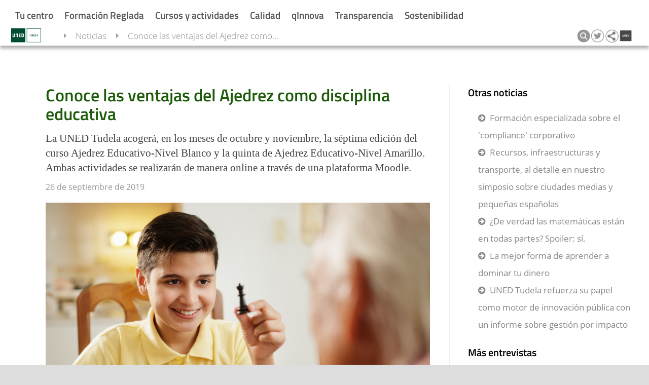

--- FILE ---
content_type: text/html; charset=UTF-8
request_url: https://www.unedtudela.es/noticias/noticia/8909
body_size: 20016
content:
<!DOCTYPE html>
		<html lang="es">
<head>

  <title>Conoce las ventajas del Ajedrez como disciplina educativa</title><meta property="og:title" content="Conoce las ventajas del Ajedrez como disciplina educativa"/><meta name="twitter:title" content="Conoce las ventajas del Ajedrez como disciplina educativa" /><base href="https://www.unedtudela.es/" /><meta charset="utf-8" /><link rel="shortcut icon" href="/favicon2.ico" />	<link rel="stylesheet" media="all" type="text/css"  href="/css/web/diapositivasTudela.css?1665484740" /><link rel="stylesheet" media="all" type="text/css"  href="/css/font-awesome.css?1508342817" /><link rel="stylesheet" media="all" type="text/css"  href="/mods/web/css/unedtudela.css?1431078507" /><link rel="stylesheet" media="all" type="text/css"  href="/mods/web/mods/noticias/estilo.css?1508342697" /><link rel="canonical" href="https://www.unedtudela.es/noticias/noticia/8909" /><meta name="google-translate-customization" content="29c2b95a514e313a-5d1132f12ce9203d-g741ca3aa1ba5fcc6-16" /><meta name='viewport' content='width=device-width, user-scalable=no'><meta name="viewport" content="width=device-width, initial-scale=1" /><link rel="alternate" type="application/rss+xml" href="https://www.unedtudela.es/ajax/ops.php?app=exportacion&amp;op=accion&amp;clase=News&amp;funcion=RSS&amp;var1=5" /><script src="https://use.fontawesome.com/841143f676.js"></script><meta name="description" content="La UNED Tudela acoger&aacute;, en los meses de octubre y noviembre, la s&eacute;ptima    edici&oacute;n del  curso  Ajedrez Educativo-Nivel Blanco y la quinta de    Ajedrez  Educativo-Nivel Amarillo. Ambas actividades se realizar&aacute;n de    manera  online a trav&eacute;s de una plataforma Moodle."></meta><meta property="og:type" content="La UNED Tudela acoger&aacute;, en los meses de octubre y noviembre, la s&eacute;ptima    edici&oacute;n del  curso  Ajedrez Educativo-Nivel Blanco y la quinta de    Ajedrez  Educativo-Nivel Amarillo. Ambas actividades se realizar&aacute;n de    manera  online a trav&eacute;s de una plataforma Moodle." /><meta property="og:description" content="P&aacute;gina web de UNED Tudela" /><meta property="og:url" content="https://www.unedtudela.es/noticias/noticia/8909" /><meta property="og:image" content="https://www.unedtudela.es/." /><meta name="twitter:site" content="@unedtudela"><meta name="twitter:description" content="P&aacute;gina web de UNED Tudela"><meta name="twitter:creator" content="@unedtudela"><meta name="twitter:image:src" content="https://www.unedtudela.es/."><link rel="image_src" href="https://www.unedtudela.es/." /><script  src="//ajax.googleapis.com/ajax/libs/jquery/1.11.1/jquery.min.js" type="text/javascript"></script>
			<script  src="/js/quid.js?1557916482" type="text/javascript"></script>
			<script  src="/js/ResizeObserver.js?1516869353" type="text/javascript"></script>
			<script  src="/js/responsiveQuontrols.js?1649251814" type="text/javascript"></script>
			<script  src="/mods/web/mods/noticias/script.js?1508342697" type="text/javascript"></script>
			<script type="text/javascript"><!--//--><![CDATA[//><!--
var login_uned='';var url_redireccion='inscripcion/';var forzarAlta='';var quid_espacio='exportacion';var base='/';var noCerrarMenu=false;var estoyEnPortada='';var config={"quid_espacio":"exportacion","tipo_conexion":"post","idsesion":"4tl48pu1io5f67km9sknfek7u1"};var apison={"botones":{"cargado":true,"codigo":"<div class=\'Quontrol Quontrol_botones QuontrolPlugins_botones\' data-q_clase=\'Plugins\' data-q_funcion=\'botones\' data-q_where=\'1\' data-q_api=\'Plugins.botones\' ><div class=\'c\' aria-label=\'editar\' aria-description=\'\' tabindex=\'0\' role=\'button\' ><div title=\'editar\' title_pos=\'bottom\' class=\'boton   t1\' data-accion=\'editar\'  style=\'\'><i class=\'fa fa-pencil\'><\/i> <\/div><\/div><div class=\'c\' aria-label=\'clonar\' aria-description=\'\' tabindex=\'0\' role=\'button\' ><div title=\'clonar\' title_pos=\'bottom\' class=\'boton   t1\' data-accion=\'clonar\'  style=\'\'><i class=\'fa fa-clone\'><\/i> <\/div><\/div><div class=\'c\' aria-label=\'eliminar\' aria-description=\'\' tabindex=\'0\' role=\'button\' ><div title=\'eliminar\' title_pos=\'bottom\' class=\'boton   t1\' data-accion=\'eliminar\'  style=\'\'><i class=\'fa fa-trash\'><\/i> <\/div><\/div><div class=\'c\' aria-label=\'desactivar visibilidad\' aria-description=\'\' tabindex=\'0\' role=\'button\' ><div title=\'desactivar visibilidad\' title_pos=\'bottom\' class=\'boton   t1\' data-accion=\'visibilidad\'  style=\'\'><i class=\'fa fa-eye-slash\'><\/i> <\/div><\/div><div class=\'c\' aria-label=\'mostrar m\u00e1s arriba\' aria-description=\'\' tabindex=\'0\' role=\'button\' ><div title=\'mostrar m\u00e1s arriba\' title_pos=\'bottom\' class=\'boton   t1\' data-accion=\'subir\'  style=\'\'><i class=\'fa fa-chevron-circle-up\'><\/i> <\/div><\/div><div class=\'c\' aria-label=\'mostrar m\u00e1s abajo\' aria-description=\'\' tabindex=\'0\' role=\'button\' ><div title=\'mostrar m\u00e1s abajo\' title_pos=\'bottom\' class=\'boton   t1\' data-accion=\'bajar\'  style=\'\'><i class=\'fa fa-chevron-circle-down\'><\/i> <\/div><\/div><\/div>","dinamica":false},"plantilla_diapositiva_api":{"dinamica":false},"Diapositivas.footer":{"dinamica":false},"plantilla_diapositiva_api_cierre":{"dinamica":false},"WebDiapositivas.diapositiva":{"dinamica":false},"WebDiapositivas.diapositivas":{"dinamica":false}};//--><!]]></script><script type="text/javascript"><!--//--><![CDATA[//><!--
(function ($) {eventos('QuontrolWebDiapositivas_diapositivas',
{
	"inicia":function()
	{
		//Código de inicio	
		var quontrol = this.quontrol;
		
		
		
		this.quontrol.on("ocupado", ".QuontrolWebDiapositivas_diapositiva", function(){
			quontrol.addClass("ocupado");
		});
		this.quontrol.on("disponible", ".QuontrolWebDiapositivas_diapositiva", function(){
			quontrol.removeClass("ocupado");
		});
		
		if(this.quontrol.data("edicion")){
			$('body').on('focus', '[contenteditable]', function() {
    			var $this = $(this);
    			$this.data('before', $this.html());
    			return $this;
			}).on('keyup paste input', '[contenteditable]', function() {
    			//eventuales validaciones aquí...
				
			}).on('blur', '[contenteditable]', function(){
				var $this = $(this);
				var contenido = $this.html()
   				if ($this.data('before') !== contenido) {
					$this.trigger('change',  [{"texto": contenido, "campo":$this.data("editable")}]);
				}
				
				
			});
			
			this.quontrol.on("estructuraAlterada", ".QuontrolWebDiapositivas_diapositiva", function(){
				quontrol.recarga();
			});
			
			this.quontrol.on("recargado", function(){
				if(this.quontrol.data("edicion")){
					this.quontrol.find(".Quontrol").permiteEscritura(1);
				}
			});
			
			
			 this.quontrol.on("accion",".QuontrolPlugins_botones",function(e, identificadorBoton){

				 switch(identificadorBoton){
					 case "nuevaDiapositiva":		 
						api( {"api":"WebDiapositivas.nuevaDiapositiva", 
							  "var_idregistro": quontrol.data("padre_id") ,
							  "var_clase": quontrol.data("padre_clase"),
							  "var_campo": quontrol.data("campo")
							 
							 } ,							
							function(json){ 
								if(!json.error && json.resultado){
									var herramientas = quontrol.find(".herramientasEdicion");
									$(json.resultado).insertBefore(herramientas);
									console.log(json.resultado);
									$("html, body").animate({ scrollTop: $(document).height()-$(window).height() });

								}else{
									alerta("Se ha producido un error y no se ha podido crear la diapositiva");
								}
							});
											 
						 break;
						 
				 }
			 });
	
		}
		
		
	}
});})(jQuery);;(function ($) {eventos('QuontrolWebDiapositivas_diapositiva',
		{
			"inicia":function()
			{
				//Código de inicio	
				var quontrol=this.quontrol;
	
				this.quontrol.on("recargado", function(){
					if(this.quontrol.data("edicion")){
						this.quontrol.find(".botonesEdicion").permiteEscritura(1);
					}
				});
				
				
				var enlace = null;
				
				if (this.quontrol.hasClass("diapositiva_banner"))
				{
					
					enlace = this.quontrol.find(".enlacePrincipalBanner");

					if(enlace.length){
						this.quontrol.addClass("enlazado");
						this.quontrol.data("enlace", enlace.attr("href"));
					}
					
					//quizás sería mejor usar feature detection (modernizr) 
					var b = $("body");
					var ie = b.hasClass("ie");
					var edge = window.navigator.userAgent.indexOf("Edge") > -1;
					if(edge) b.addClass("edge");
					if(ie || edge){
						var superposicion = this.quontrol.find(".superposicion");
						var color = superposicion.eq(1).data("color-ie");
						superposicion.css("background-color",   (color ||"#084e24") + " !important" );	
					}
					
					//accesibilidad
					this.quontrol.attr("role", "tab");
					this.quontrol.find(".textoBanner").attr("role", "banner");
					
					//click solicitado por Luis
					this.quontrol.on("click",function(e){
						if(quontrol.hasClass("enlazado")){
							redirige(enlace.attr("href"));
						};
					});
				}	
				
				
				
			
					
				
				if (this.quontrol.hasClass("diapositiva_carrusel"))
				{
					this.quontrol.attr("role", "tablist");
					this.quontrol.data("_total",this.quontrol.find(">.QuontrolWebDiapositivas_diapositiva").length);
					this.quontrol.data("_actual",1);
					this.quontrol.data("_elementos",this.quontrol.find(">.QuontrolWebDiapositivas_diapositiva"));
					this.quontrol.find(">.QuontrolWebDiapositivas_diapositiva:first-child").css("opacity",1);
					if(!this.quontrol.data("_total") || this.quontrol.data("_total")*1 < 2) return;
					this.quontrol.addClass("multiplesSlides");
					//a la primera diapositiva le ponemos una clase para indicar que está activa (esto se usa al menos en el tipo flecha)
					this.quontrol.find(".numero1").addClass("bannerActivo");
					
					if(this.quontrol.hasClass("contiguo")){
						//esto de meter código directamente en diapositiva es un poco chapucero, pero así estaba hecho el carrusel 
						var imagen = this.quontrol.data("imagen");
						if(imagen){
							this.quontrol.append("<img src='"+ imagen +"' class='carruselOverlay' />")
						}	
						letitfit && letitfit.fit(this.quontrol); 
						this.quontrol.data("tiempo",6000);
						quontrol.iniciaAnimacion();
						
						
					}else if(this.quontrol.hasClass("flechas")){
						
						//Se ha solicitado que haya carruseles con flechas que puedan avanzar en ambas direcciones
						this.quontrol.append("<div class='flecha flecha_i'><span></span></div><div class='flecha flecha_d'><span></span></div>");
						
						//Lo duplico porque no tengo claro si se quiere modificar el comportamiento anterior
						if(!this.quontrol.data("edicion")){
							this.quontrol.on("click",function(e){
						
								var x = e.offsetX;
								var ancho = $(this).width();
								var fraccionActiva = 1/8; 
								var direccion = x< (ancho*fraccionActiva) ? -1 : x>(ancho-fraccionActiva*ancho) ? 1 : 0;
								if(direccion){
								    e.stopPropagation();
							    	quontrol.avanzaJS(direccion);
								}
			
							});
				            //todo: mejorarlo cuando haya tiempo, se trata de una solicitud urgente
							var quontrol=this.quontrol;
							var tiempo = this.quontrol.data("tiempo");
							var intervalo=setInterval(function(){quontrol.avanzaJS(1)},tiempo);
							this.quontrol.data("_intervalo",intervalo);
					
							this.quontrol.mouseenter(function() {
								clearInterval( quontrol.data("_intervalo") );
								quontrol.data("_intervalo",0)
  							})
  							.mouseleave(function() {
  								var tiempo = quontrol.data("tiempo");
								var intervalo=setInterval(function(){quontrol.avanzaJS(1)},tiempo);
								quontrol.data("_intervalo",intervalo);
								
 							 });
							
						}
						
						
						
					}else{
						quontrol.iniciaAnimacion();
						this.quontrol.on("mouseenter",function(){
							quontrol.paraAnimacion();						
						});
						this.quontrol.on("mouseleave",function(){ 
							quontrol.iniciaAnimacion();
						});
						
						if(!this.quontrol.data("edicion"))
						this.quontrol.on("click",function(e){
						
							var x = e.offsetX;
							var ancho = $(this).width();
							/*
							if ($(e.target).prop("href"))
							{	
								return true;
							}
							*/
							var fraccionActiva = 1/8; 
						
							var direccion = x< (ancho*fraccionActiva) ? -1 : x>(ancho-fraccionActiva*ancho) ? 1 : 0;
							if(!direccion){
								//se gestiona directamente en diapositiva ahora
								
							}else{
								e.stopPropagation();
								quontrol.avanza(1);
							}
						
						});
					}

				}
				
				
				//Edición
				
				if(this.quontrol.data("edicion")){
				
					this.quontrol.on("accion", ".QuontrolPlugins_botones", function(e,accion, btn){ 
								 
					
						 
						switch(accion){
			
							case "editar":
								$().plugins("emergente", {
									"transparente": 1,
   	 								"api": {
   	    							 	"api": "WebDiapositivas.fichaDiapositiva",
   	     								"carga_id": quontrol.data("q_carga_id")
										}}).on("accion", function(e, a) {
   	 										if(a == "cerrar"){
         										$(this).accion("cierra");  
    										}
										}).on("diapositivaActualizada", function(e,a){
											quontrol.accion("recarga");
										});
					
							break;

						case "clonar":
							api( {"api":"WebDiapositivas.duplica", 
  								"carga_id": quontrol.data("q_carga_id")
 
    						},function(json){ 
     							var id = json.resultado.id;
								quontrol.dispara("estructuraAlterada");
     							
 							});	
								
								
						break;
						case "eliminar":
							$().plugins("confirmacion", {"titulo":"Se requiere confirmación","contenido":"¿Está seguro de que desea eliminar la diapositiva de manera permanente?"},
   								function() {
     								 $(this).on("aceptado", function() {
     	    							api( {"api":"WebDiapositivas.borra", 
       									 "carga_id": quontrol.data("q_carga_id")
    									},function(json){ 
    										quontrol.remove();
    									});

      								});
   								}
							);
							
							
							break;
						case "visibilidad":
								
								var visible = btn._class ==  "boton_visible" ? 1 : 0;
								api({"api":"WebDiapositivas.modificaDato",
									 "carga_id": quontrol.data("q_carga_id"), 
									 "var1":"visible",
									 "var2": visible},
								function(json){
									quontrol.accion("recarga");
									quontrol.toggleClass("invisible");
								});
 
							break;
							case "subir":
								var prev = quontrol.prev();
								if(prev.length && prev.hasClass("QuontrolWebDiapositivas_diapositiva")){ 
									quontrol._intercambia(prev, quontrol);
								}
								
							break;
						case "bajar":
								var sig = quontrol.next();
								if(sig.length && sig.hasClass("QuontrolWebDiapositivas_diapositiva")){ 
									quontrol._intercambia(sig, quontrol);
								}
							break;
						
						}
						
						e.stopPropagation();
					
					});
				
				
				
					var editables = this.quontrol.find("[data-editable]" );
					editables.each(function(i, n){
						var el = $(n);
						el.prop('contenteditable', true);
						el.on("change", function(e, d){
						var campo = d.campo;
						var valor = d.texto;
						
						//persistimos los cambios, quizás sería necesaria alguna comprobación adicional de permisos o de contenido...
						api({"api":"WebDiapositivas.modificaDato","carga_id": quontrol.data("q_carga_id"), 
							"var1": campo,
							"var2": valor},
							function(json){
							
							});
						
						});
					});
				
				}
				
				
			},
			
			"_intercambia": function(destino, quontrol){
				
				quontrol.dispara("ocupado");  
     	    	api( {"api":"WebDiapositivas.intercambiaPosicion", 
       				"carga_id": quontrol.data("q_carga_id"),
					  "var_diapositivaDestino": destino.data("q_carga_id")
    				},function(json){ 
						quontrol.dispara("disponible"); 
						destino.replaceWith("<div id='intercambioDestino'></div>");
						quontrol.replaceWith("<div id='intercambioOrigen'></div>");
						$("#intercambioDestino").replaceWith(quontrol);
						$("#intercambioOrigen").replaceWith(destino);	
						if(json.error || !json.resultado){	
							alerta("Se ha producido un error y no se han podido intercambiar las posiciones");
							quontrol.dispara("estructuraAlterada");
						}
						
						
    				});
			},
			
			
			
			"avanzaJS":function(direccion)
			{
				if (!direccion) direccion=1;
				var quontrol=this.quontrol;
				var elementTop =this.quontrol.offset().top;
				var elementBottom = elementTop + this.quontrol.outerHeight();
				
				var viewportTop = $(window).scrollTop();
				var viewportBottom = viewportTop + $(window).height();
				
				var visible= elementBottom > viewportTop && elementTop < viewportBottom;
				
				if (!visible) return false;
				
				var actual=this.quontrol.data("_actual");
				var proximo = actual+direccion;
				if (proximo > this.quontrol.data("_total")) proximo = 1;
				if(proximo < 1) proximo = this.quontrol.data("_total");
				
				var claseActual=">.numero"+actual;
				var claseProxima=">.numero"+proximo;
				this.quontrol.data("_actual", proximo);
				
				var d1 = this.quontrol.find(claseActual);
				var d2 = this.quontrol.find(claseProxima);
			
				d1.removeClass("bannerActivo").fadeTo(600,0,function(){ d1.hide(); });
				d2.addClass("bannerActivo").fadeTo(600,1);

				return proximo;
				
			},
			
			
			"avanza":function(direccion)
			{
				if (!direccion) direccion=1;
				var quontrol=this.quontrol;
				var elementTop =this.quontrol.offset().top;
				var elementBottom = elementTop + this.quontrol.outerHeight();
				
				var viewportTop = $(window).scrollTop();
				var viewportBottom = viewportTop + $(window).height();
				
				var visible= elementBottom > viewportTop && elementTop < viewportBottom;
				
				if (!visible) return false;
				
				var actual=this.quontrol.data("_actual");
				var proximo = actual+1;
				if (proximo > this.quontrol.data("_total")) proximo = 1;
				if(proximo < 1) proximo = this.quontrol.data("_total");
				
				var claseActual="numero"+actual;
				var claseProxima="numero"+proximo;
				this.quontrol.data("_actual", proximo);


				this.quontrol.find(">."+claseActual).removeClass("visible").addClass("saliendo").on("transitionend", function(){

					$(this).off("transitionend");
					$(this).removeClass("saliendo");
					
				});
				
				this.quontrol.find(">."+claseProxima).addClass("visible");
				

				if (this.quontrol.data("_animando")) { quontrol.paraAnimacion();quontrol.iniciaAnimacion(); }
				return proximo;
				
			},
			"iniciaAnimacion":function(tiempo)
			{
			
				if (this.quontrol.find(">.QuontrolWebDiapositivas_diapositiva").length<2)  return false; //No hay más de una diapositiva
				this.quontrol.find(".visor").remove();
				this.quontrol.prepend("<div class='visor'></div>");
				if (this.quontrol.data("_animando"))
				{
					return false;
				}
				this.quontrol.data("_animando",true);
				this.quontrol.addClass("animando");
				if (!tiempo) tiempo=this.quontrol.data("tiempo");
				
				this.quontrol.find(".visor").css("animation-duration",(tiempo * 0.92)+"ms");
				var quontrol=this.quontrol;
				var intervalo=setInterval(function(){quontrol.avanza()},tiempo);
				this.quontrol.data("_intervalo",intervalo);
				
			},
			"paraAnimacion":function()
			{	
				this.quontrol.removeClass("animando");				
				this.quontrol.data("_animando",false);
				clearInterval(this.quontrol.data("_intervalo"));
			}
		});})(jQuery);;(function ($) {eventos('QuontrolDiapositivas_footer',
{
	"inicia":function()
	{
		//Código de inicio	
	}
});})(jQuery);;(function ($) {eventos('Quontrol_botones',
{
    "_call": function(accion, vars)
    {
        var emergentes = this.quontrol.data("_emergente");
        for (var i in emergentes)
        {
            emergentes[i].accion(vars);
        }
    },
    "inicia": function()
    {
        //Código de inicio	
        var quontrol = this.quontrol;
        this.quontrol.on("click", ".boton", function()
        {
            var boton=$(this);
            if (!quontrol.permiteEscritura()) return;
            var accion = $(this).data("accion");
            if (accion == "_agrupado")
            {
                quontrol.despliega();
                return;
            }
            if (!quontrol.data("botones") || !quontrol.data("botones")[accion]) return;
            if ((quontrol.data("botones")[accion] && typeof quontrol.data("botones")[accion].escritura == "undefined" || quontrol.data("botones")[accion].escritura) && !$(this).hasClass("desactivado"))
            {
                var confirmacion = this.quontrol.data("botones")[accion].confirmacion;
                if (confirmacion)
                {
                    $().plugins("confirmacion",
                    {
                        "contenido": (typeof confirmacion == "string" && confirmacion || "")
                    })
                    .on("cerrado",function(){
                   
                        boton.closest(".c").focus();

                    })
                    .on("aceptado", function(e)
                    {
                    
                        setTimeout(function()
                        {
                            quontrol.accion(accion)
                        }, 1);
                    })
                }
                else
                {
                    quontrol.accion(accion);
                }
            }
        });
        this.quontrol.on("keydown",".c",function(e){
            if (e.keyCode==13 || e.keyCode==32)
            {
                $(this).find(".boton").trigger("click");
                e.preventDefault();
            }
        });
    },
    //Obtiene una nueva lista de botones pasados como parámetro.
    "botones": function(botones)
        {
            this.quontrol.data("botones", botones);
            this.quontrol.html(this.quontrol.dibuja());
        }
        //Ejecuta una acción
        ,
    "accion": function(accion)
    {
        var quontrol = this.quontrol;
        var ev = this.quontrol.dispara("accion", accion, this.quontrol.data("botones")[accion]);
        if (!this.quontrol.data("botones") || !this.quontrol.data("botones")[accion])
        {
            return false;
        }
        this.quontrol.dispara("seleccionado", accion, this.quontrol.data("botones")[accion]);
        if (ev.isDefaultPrevented())
        {
            return;
        }
        if (this.quontrol.data("botones")[accion].api)
        {
            var vars = this.quontrol.data("botones")[accion].api;
            this.quontrol.desactiva(accion);
            api(vars, function(json)
            {
                quontrol.activa(accion);
                quontrol.dispara("cargado", json.resultado, accion);
            });
        }
        if (this.quontrol.data("botones")[accion].emergente)
        {
            var emergente = this.quontrol.data("botones")[accion].emergente;
            emergente.sinBorde = true;
            emergente.abierto = true;
            emergente.textoBoton = false;
            emergente.rotuloBoton = false;
            emergente.margen = this.quontrol.data("botones")[accion].emergente.margen || "25px";
            emergente.modo = "modal";
            emergente.posicion = "center";
            emergente.icono = this.quontrol.data("botones")[accion].icono || "";
            emergente.botonCerrar = false;
            
            if (!quontrol.data("_emergente"))
            {
                quontrol.data("_emergente",
                {});
            }
            if (!this.quontrol.data("_emergente")[accion])
            {
                $().plugins("emergente", emergente, function()
                {
                    $(this).data("_propagaEventos", quontrol);
                    quontrol.data("_emergente")[accion] = $(this);
                }).on("cargado", function()
                {
                    quontrol.dispara("emergenteDisponible", $(this), accion);
                    $(this).on("accion", function(e, accion)
                    {
                        if (accion == "fullscreen" && $(this).data("url"))
                        {
                            var url = $(this).data("url").replace(/q_plantilla=\w+/, "");
                            redirige(url);
                        }
                    });
                }).on('cerrado',function(e){
  
                    });;
            }
            else
            {
                quontrol.data("_emergente")[accion].accion("despliega");
            }
        }
        if (this.quontrol.data("botones")[accion].url)
        {
            if (typeof redirige != "undefined")
            {
                var url = this.quontrol.data("botones")[accion].url;
                if (self !== top)
                {
                    url = url + "&q_plantilla=mini";
                }
                //Si se quisiese soportar el modificador alt para abrir en ventana nueva redirige(url, window.event.altKey); 
                redirige(url);
                return true;
            }
            var url = this.quontrol.data("botones")[accion].url;
            if (!url.match(/^http/))
            {
                var baseURI = document.baseURI
                if (!baseURI)
                {
                    if ($("base").length)
                    {
                        baseURI = $("base").prop("href") + url;
                        return;
                    }
                    else
                    {
                        url = document.URL + url;
                    }
                }
                else
                {
                    url = document.baseURI + url;
                }
            }
            location.href = url;
        }
        if (this.quontrol.data("botones")[accion].urlVentana) //Abre en pestaña
        {
            url = this.quontrol.data("botones")[accion].urlVentana;
            window.open(url, '_blank');
            return false;
            var a = document.createElement("a");
            a.target = "_blank";
            a.href = this.quontrol.data("botones")[accion].urlVentana;
            a.click();
        }
        if (this.quontrol.data("botones")[accion].iframe && !this.quontrol.data("botones")[accion].emergente)
        {
            if (self !== top)
            {
                this.quontrol.data("botones")[accion].url = this.quontrol.data("botones")[accion].iframe;
                this.quontrol.data("botones")[accion].iframe = null;
            }
            else
            {
                this.quontrol.data("botones")[accion].emergente = {
                    "titulo": this.quontrol.data("botones")[accion].rotulo,
                    "contenido": "s",
                    "anchura": "80vw",
                    "cache": false,
                    "altura": "80vh",
                    "barraBotones":
                    {
                        "fullscreen":
                        {
                            "ayuda": "Ver en pantalla completa",
                            "icono": "arrows-alt"
                        }
                    },
                    "url": this.quontrol.data("botones")[accion].iframe + "&q_plantilla=mini"
                };
            }
            this.quontrol.accion(accion);
            //url=this.quontrol.data("botones")[accion].iframe;
        }
    },
    //Selecciona un botón y deseleccion el resto.
    "selecciona": function(boton)
    {
        if (typeof boton != "undefined")
        {
            this.quontrol.find(".boton").removeClass("sel").filterData("accion", boton).addClass("sel");
        }
        var seleccionado = this.quontrol.find(".boton.sel").data("accion");
        return seleccionado;
    },
    //Cambia el tipo de un botón
    "tipo": function(boton, tipo, modificador)
    {
        if (this.quontrol.data("botones") && this.quontrol.data("botones")[boton] && boton != null)
        {
            if (modificador === false) tipo = "";
            this.quontrol.data("botones")[boton].tipo = tipo;
            var botones = this.quontrol.find(".boton");
            botones.filterData("accion", boton).removeClass("info normal aceptar anular cancelar seleccionado");
            botones.filterData("accion", boton).addClass(tipo);
        }
        else if (typeof tipo != "undefined" && boton == null)
        {
            for (var i in this.quontrol.data("botones"))
            {
                this.quontrol.tipo(i, tipo);
            }
        }
    },
    //Muestra y oculta un conjunto de botones. Se pasa un array de keys y true o false
    "visible": function(botones, activa)
    {
        if (!this.quontrol.data("botones")) return false;
        if (typeof botones == "string")
        {
            botones = [botones];
        }
        for (var i in botones)
        {
            if (this.quontrol.data("botones")[botones[i]])
            {
                this.quontrol.data("botones")[botones[i]].visible = activa;
                this.quontrol.find(".boton").filterData("accion", botones[i]).toggle(activa);
            }
        }
    },
    //Activa un conjunto de botones. El parámetro puede ser una key un array de keys
    "activa": function(botones)
    {
        if (!this.quontrol.data("botones")) return false;
        if (typeof botones == "string")
        {
            botones = [botones];
        }
        for (var i in botones)
        {
            if (this.quontrol.data("botones")[botones[i]])
            {
                this.quontrol.data("botones")[botones[i]].escritura = true;
                this.quontrol.find(".boton").filterData("accion", botones[i]).removeClass("desactivado").parents(".c").attr("tabindex","0");
            }
        }
    },
    //Desactiva los botones pasados como parámetros. El parámetro puede ser una key un array de keys
    "desactiva": function(botones)
    {
        if (typeof botones == "string")
        {
            botones = [botones];
        }
        for (var i in botones)
        {
            if (this.quontrol.data("botones")[botones[i]])
            {
                this.quontrol.data("botones")[botones[i]].escritura = false;
                this.quontrol.find(".boton").filterData("accion", botones[i]).addClass("desactivado").parents(".c").attr("tabindex","-1");
            }
        }
    },
    //Cambia el rótulo de un botón
    "rotulo": function(claveBoton, nuevoRotulo)
    {
        if (typeof claveBoton == "undefined" || !this.quontrol.data("botones") || !this.quontrol.data("botones")[claveBoton])
        {
            return false;
        }
        var boton = this.quontrol.data("botones")[claveBoton];
        if (typeof nuevoRotulo != "undefined")
        {
            boton.rotulo = nuevoRotulo;
            var elementoBoton = this.quontrol.find(".boton").filterData("accion", claveBoton);
            if (boton.sufijo)
            {
                elementoBoton.find(".q_texto").html(boton.rotulo);
            }
            else
            {
                elementoBoton.html(boton.rotulo);
            }
        }
        var icono = "";
        if (boton.icono)
        {
            icono = boton.icono.replace("/\dx/", "fa-$0");
            icono = "<i class='fa fa-" + (icono) + "'></i> ";
            if (typeof nuevoRotulo != "undefined")
            {
                elementoBoton.prepend(icono);
            }
        }
        return icono + (boton.rotulo || "");
    },
    //Pone un tip en un botón
     "tip": function(claveBoton, tip, opcionesTip)
    {

        if(!this.quontrol._pantallaTactil()){
            if (typeof claveBoton == "undefined" || !this.quontrol.data("botones") || !this.quontrol.data("botones")[claveBoton])
            {
                return false;
            }
            var boton = this.quontrol.data("botones")[claveBoton];
            if (typeof tip != "undefined")
            {
                var elementoBoton = this.quontrol.find(".boton").filterData("accion", claveBoton);
                elementoBoton.tip(tip,opcionesTip);
            }
        }
  
    },
    //cambia el sufijo de un botón
    "sufijo": function(claveBoton, sufijo)
        {
            if (typeof claveBoton == "undefined" || !this.quontrol.data("botones")[claveBoton])
            {
                return false;
            }
            var boton = this.quontrol.data("botones")[claveBoton];
            if (typeof sufijo != "undefined")
            {
                boton.sufijo = sufijo;
                var elementoBoton = this.quontrol.find(".boton").filterData("accion", claveBoton);
                if (boton.sufijo)
                {
                    if (!elementoBoton.find(".sufijo").length)
                    {
                        elementoBoton.append("<span class='sufijo'></span>");
                    }
                    elementoBoton.find(".sufijo").show().html(boton.sufijo);
                }
                else
                {
                    elementoBoton.find(".sufijo").hide();
                }
            }
        }
        //Cambia el subtitulo de un botón
        ,
    "subtitulo": function(claveBoton, nuevoSubtitulo)
    {
        var boton = this.quontrol.data("botones")[claveBoton];
        if (typeof claveBoton == "undefined" || !boton)
        {
            return false;
        }
        if (typeof nuevoSubtitulo != "undefined")
        {
            boton.subtitulo = nuevoSubtitulo;
            var botonHTML = this.quontrol.find(".boton").filterData("accion", claveBoton).parent().find(".sub");
            if (nuevoSubtitulo == "")
            {
                botonHTML.remove();
            }
            else
            {
                botonHTML = botonHTML.length ? botonHTML : $("<div class='sub'></div>").appendTo(this.quontrol.find(".boton").filterData("accion", claveBoton).parent());
                botonHTML.html("<i class='fa fa-reply-all fa-rotate-180' ></i>" + nuevoSubtitulo);
            }
        }
        return boton.subtitulo;
    },
    "dibuja": function()
    {
        var botones = this.quontrol.data("botones");
        var nuevosBotones = {};
        var html = "";
        for (var i in botones)
        {
            var accion = botones[i].accion || i || "accion_" + i;
            nuevosBotones[accion] = botones[i];
            nuevosBotones[accion].escritura = typeof nuevosBotones[accion].escritura != "undefined" ? nuevosBotones[accion].escritura : true;
            if (!botones[i].desactivado)
            {
                var icono = "";
                if (botones[i].icono)
                {
                    icono = botones[i].icono.replace("/\dx/", "fa-$0");
                    icono = "<i class='fa fa-" + (icono) + "'></i> ";
                }
                var rotulo = botones[i].rotulo;
                if (botones[i].url)
                {
                    //rotulo="<a href='"+botones[i].url+"'>"+rotulo+"</a>";
                }
                html += "<div class='c' tabindex='0' role='button' "+botones[i].extraAtributosHTML+"><span class='boton " + (botones[i].tipo || this.quontrol.data("tipo") || "") + " " + (!nuevosBotones[accion].escritura && "desactivado " || "") + (nuevosBotones[accion].tipo ? nuevosBotones[accion].tipo + " " : "") + (botones[i].tamaño ? "t" + botones[i].tamaño : "t" + (botones[i].tamaño || botones[i].tamaño || "1")) + (botones[i].seleccionado ? " sel" : "") + "' data-accion='" + (accion) + "' title_pos='" + (nuevosBotones[accion].tipo == 'tab' ? 'top' : 'bottom') + "' title='" + (botones[i].ayuda || "") + "'" + (botones[i].color ? " style='color:" + botones[i].color + "'" : "") + ">" + icono + (rotulo || "") + "</span></div>";
            }
        }
        this.quontrol.data("botones", nuevosBotones);
        return html;
    },
    "despliega": function(despliega)
    {
        var quontrol = this.quontrol;
        if (!this.quontrol.data("_desplegado") && despliega !== false)
        {
            var objeto = $.extend(
            {}, this.quontrol.data());
            objeto.agrupado = false;
            this.quontrol.plugins("botones", objeto);
            this.quontrol.data("_desplegado", true);
            if (this.quontrol.data("agrupado"))
            {
                setTimeout(function()
                {
                    $(document).on("click.miBoton" + quontrol.key(), function()
                    {
                        quontrol.despliega(false);
                    })
                }, 30);
            }
        }
        else
        {
            this.quontrol.find(".Quontrol_botones").destruye();
            this.quontrol.data("_desplegado", false);
            $(document).off("click.miBoton" + quontrol.key());
        }
    },
    "_recarga": function()
    {
        $(document).off("click.miBoton" + this.quontrol.key());
    },
    //Indica a un conjunto de botones que se ponga en modo cargando
    "cargando": function(botones, cargando)
    {
        var boton = this.quontrol.find(".boton").filterData("accion", botones);
        if (cargando)
        {
            var spin = $("<i class='fa fa-circle-o-notch fa-spin spin'></i>");
            boton.addClass("cargando");
            if (!boton.find("i").length)
            {
                boton.prepend(spin);
            }
            else
            {
                boton.find("i").after(spin);
            }
        }
        else
        {
            boton.removeClass("cargando").find("i.spin").remove();
        }
    },
    //Cambia la url de un botón
    "cambiaUrl": function(boton, url)
    {
        if (typeof url != "undefined")
        {
            this.quontrol.data("botones")[boton].url = url;
        }
        return this.quontrol.data("botones")[boton].url;
    },
    //Cambia el icono de un botón
    "cambiaIcono": function(boton, icono)
    {
        if (typeof icono != "undefined")
        {
            var botonIcono = this.quontrol.find(".boton").filterData("accion", boton).find("i");
            var iconoAnterior = this.quontrol.data("botones")[boton].icono;
            botonIcono.removeClass("fa-" + iconoAnterior);
            this.quontrol.data("botones")[boton].icono = icono;
            botonIcono.addClass("fa-" + icono);
        }
        return this.quontrol.data("botones")[boton].icono;
    },
    
    //función que retorna un booleano para saber si estamos en un dispositivo tactil
    "_pantallaTactil": function()
    {
        var prefixes = ' -webkit- -moz- -o- -ms- '.split(' ');
        var userAgent = navigator.userAgent.toLowerCase(); 
        var android = userAgent.indexOf("android") > -1; 
        if(android) return true;
        var mq = function(query)
        {
            return window.matchMedia(query).matches;
        }
        if (('ontouchstart' in window) || window.DocumentTouch && document instanceof DocumentTouch)
        {
            return true;
        }
        var query = ['(', prefixes.join('touch-enabled),('), 'heartz', ')'].join('');
        return mq(query);
    },
});})(jQuery);//--><!]]></script>  <style>#info h2:first-child {margin-bottom: 15px;margin-top: 20px;line-height: 1.1em;}

#info p{margin-left: 0;}
#info .fecha {
    margin-top: 8px;
    color: #999;
    margin-bottom: 15px;
}
.fija[url=noticias]{display: none;}
body .bannerNews {
    width: 50%;
    display: block;
    width: 100%;
    margin: 0%;
    margin-bottom: 25px;
}
#info h3.previo {background: transparent;
    margin: 0;
    padding: 0;
    font-size: 1.3em;}
@media screen and (max-width: 600px) {
#info .fecha {display: block;}
#info h3.previo {font-size: 1.1em;}
}</style><style class='CssQuid_1'>@media screen and (max-width: 555px){


#web .seccionWeb #contenedorPrincipal #principal {
    margin: 0px!important;
}
#contenedor {
padding:10px !important;
margin-right: 0!important;
}

#contenedorPrincipal{
padding:0px!important;
margin:0px !important;
}

}

.enlaceLogo3 img{
max-width:100%;
max-height:100%;
}
#navigation .enlaceLogo3{
position: absolute;
    top: 13px;
    right: 180px;
    max-width: 86px;
}


@media screen and (max-width: 1200px){
#navigation .enlaceLogo3{
    top: 13px;
    right: 133px;
    max-width: 60px;
}
}

body.delgado #navigation .enlaceLogo3,
body.delgado .logoIzqSup,
body.delgado .logocSup{
display: none!important;
}

body.delgado.menuVisible #navigation .enlaceLogo3,
body.delgado.menuVisible .logoIzqSup,
body.delgado.menuVisible .logocSup{
display: block!important;
}

#navigation li.menu{
opacity: 0;
}

#pie .enlaceLogo3{
    position: absolute;
    top: 6px;
    right: 221px;
    max-width: 112px;
}

#pie .submenu {
text-align: left;
padding-left:40px;
}
#pie address{
margin-left:20px;
padding-left:40px;
text-align: left;
}
#pie .logoIzq {
    right: 163px;
}
#pie .logoc{
    right: 63px;
}
#pie .enlaceLogo3 {
    right: 261px;
}
.arriba #navigation .enlaceLogo3{
display: none!important;
}
@media screen and (max-width: 1024px){
#pie .logo3Inf {

   display: none;
}
#pie .submenu {
text-align: center;
padding-left:unset;
}
#pie address{
margin-left:unset;
padding-left:unset;
text-align: center;
}
}
</style><style class='CssQuid_2'>.QuontrolWebDiapositivas_diapositiva.diapositiva_api.diapositiva98163 .titulos{
display:none;}

.QuontrolWebDiapositivas_diapositiva.diapositiva_api.diapositiva98163 .logoFooterUNED{
	width:150px;
margin-right:0;
margin-left:auto;
}
.QuontrolWebDiapositivas_diapositiva.diapositiva_api.diapositiva98163 .columnaFooter0,
.QuontrolWebDiapositivas_diapositiva.diapositiva_api.diapositiva98163 .columnaFooter1,
.QuontrolWebDiapositivas_diapositiva.diapositiva_api.diapositiva98163 .columnaFooter2{
	flex:2;
}

.QuontrolWebDiapositivas_diapositiva.diapositiva_api.diapositiva98163.i_l .columnaFooter3
{
display: none;
}

.QuontrolWebDiapositivas_diapositiva.diapositiva_api.diapositiva98163.i_s .columnaFooter0,.QuontrolWebDiapositivas_diapositiva.diapositiva_api.diapositiva98163.i_s .columnaFooter1,.QuontrolWebDiapositivas_diapositiva.diapositiva_api.diapositiva98163.i_s .columnaFooter2
{
display: block;
width: 100%;
flex: auto;
}

.QuontrolWebDiapositivas_diapositiva.diapositiva_api.diapositiva98163 .imgFooter
{
height: 120px;
}

.QuontrolWebDiapositivas_diapositiva.diapositiva_api.diapositiva98163 .redesSociales{

	margin-top:20px;
	border-top:1px solid #ffffff88;
  	padding-top:20px;
}
.QuontrolWebDiapositivas_diapositiva.diapositiva_api.diapositiva98163.i_s .redesSociales{
	border:none;
	padding-top:0;
	margin-top:0;
}
.QuontrolWebDiapositivas_diapositiva.diapositiva_api.diapositiva98163 .redesSociales a{

	margin-right:15px;
}

.QuontrolWebDiapositivas_diapositiva.diapositiva_api.diapositiva98163 .redesSociales :is(a, span){
	color:white;
}


.QuontrolWebDiapositivas_diapositiva.diapositiva_api.diapositiva98163 .redesSociales .subseccionFooter{
	display:inline-block;
	margin-right:20px;
}

.QuontrolWebDiapositivas_diapositiva.diapositiva_api.diapositiva98163.i_l .redesSociales .subseccionesFooter{
	text-align:center;
}


.QuontrolWebDiapositivas_diapositiva.diapositiva_api.diapositiva98163 .logo500,
.QuontrolWebDiapositivas_diapositiva.diapositiva_api.diapositiva98163 .logoIberoamericano{
    opacity: 0.6;
    mix-blend-mode: plus-lighter;
}</style><style class='CssQuid_botones'>.QuontrolPlugins_botones 
{
	display:inline-block;
	z-index: 1;
}
.QuontrolPlugins_botones > .c
{
	display:inline-block;
	vertical-align:top;
}
.QuontrolPlugins_botones > .c:focus-visible {     
    outline: solid;
    outline-offset: -1px; }
.QuontrolPlugins_botones > .c .q_texto
{
	max-width: 156px;
	overflow: hidden;
	text-overflow: ellipsis;
	display: inline-block;
	vertical-align: sub;
}
.QuontrolPlugins_botones > .c .sub
{
	display: block;
	margin-left: 20px;
	color: #4f772a;
	line-height: 20px;
	font-size:14px;
}
.QuontrolPlugins_botones > .c .sub i
{
	margin-right: 5px;
	vertical-align: 0px;
	color:#4a4a4a;
}
.QuontrolPlugins_botones .boton
{
	display:block;
	margin-right:10px;
	color: #000000;
	background: -webkit-gradient(linear, 0 100%, 0 0, from(#6ecb00), to(#edef86));
	background: -webkit-linear-gradient(#6ecb00 0%, #edef86 100%);
	background: -moz-linear-gradient(#6ecb00 0%, #edef86 100%);
	background: -o-linear-gradient(#6ecb00 0%, #edef86 100%);
	background: linear-gradient(#6ecb00 0%, #edef86 100%);
	background-color: #6ecb00;
	border-radius: 5px;
	box-shadow: 2px 2px 2px rgba(0,0,0,0.3);
	color: #333;
	cursor: pointer;
	display: inline-block;
	font-size: 17px;
	font-weight: bold;
	line-height: 1.1em;
	margin-right: 9px;
	padding: 5px 7px;
	text-align: center;
	margin: 3px;
	outline: medium none;
	padding: 5px 12px;
	vertical-align: middle;
	border-radius: 3px;
	
	/* box-shadow: 0 1px 1px #ffffff inset, 1px 1px 3px rgba(17, 91, 16, 0.2); */
	color: #122c03;
	max-width: 200px;
	white-space: nowrap;
	font-variant-caps: all-petite-caps;
	-webkit-user-select: none;
	-moz-user-select: none;
	-ms-user-select: none;
	user-select: none;	
	position:relative;
	overflow:hidden;
	text-overflow:ellipsis;
}

.QuontrolPlugins_botones .boton > .sufijo
{
	display: inline-block;
	border-left: solid 1px rgba(221, 221, 221, 0.41);
	padding-left: 7px;
	margin-left: 8px;
	color: #e0ce35;
	font-weight: normal;
	font-size: 0.9em;
	font-variant: no-common-ligatures;
	font-size: 11px;
	border-left: solid 1px rgba(0, 0, 0, 0.41);
	color:#a71111;
	display:inline-block;
}
.QuontrolPlugins_botones .boton.tab > .sufijo {
	background-color: #fbfdb0;
	padding: 2px;
	height: 22px;
	border-radius: 38px;
	color: #5a5a5a;
	font-weight: 600;
	width: 22px;
	box-sizing: border-box;
}
.QuontrolPlugins_botones .boton > a
{
	text-decoration: none;
	color: inherit;
}
.QuontrolPlugins_botones .boton.normal
{
	background-color:#dedede;
	background-image: -webkit-gradient(linear, 0 100%, 0 0, from(#e7e7e7), to(#dedede));
	background-image: -webkit-linear-gradient(#e7e7e7 0%, #dedede 100%);
	background-image: -moz-linear-gradient(#e7e7e7 0%, #dedede 100%);
	background-image: -o-linear-gradient(#e7e7e7 0%, #dedede 100%);
	background-image: linear-gradient(#e7e7e7 0%, #dedede 100%);
}
.QuontrolPlugins_botones .boton.icono
{
	background-color: transparent;
	background-image: none;
	color: #FFFFFF;
	box-shadow: none;
	font-weight:300;
	font-size: 19px;
	padding: 3px 6px 4px 6px;
	
}
.QuontrolPlugins_botones .boton.subboton
{
	padding: 0;
	font-variant-caps: normal;
	font-weight: normal;
	line-height: 18px;
	padding-left: 10px;
	font-size:14px;
	
}

.QuontrolPlugins_botones.sl .boton.subboton {
	opacity: 1;
	background: none;
	font-size:16px;		
	max-width: inherit;
}

.QuontrolPlugins_botones.sl .boton.subboton .sufijo {
	background:none;
	color:white;
	border:none;
}
.QuontrolPlugins_botones.sl .boton.subboton.t3 .sufijo {
    display:none;
    
}
.QuontrolPlugins_botones.sl .boton.subboton.t3  {
    padding-right:15px;
    
}

.QuontrolPlugins_botones.sl > .c .subboton .q_texto {
	max-width: inherit;
	white-space:normal;
}
 .q_contenedor_modales .conjunto_botones.menu .c 
{
    display:block;
}
.QuontrolPlugins_botones .boton.tab
{
	background-color: transparent;
	background-image: none;
	color: rgba(255, 255, 255, 0.69);
	box-shadow: none;
	border-radius:0;
	font-variant:normal;
	padding:17px 26px;
	margin: 0px;
	text-align: center;
	width: inherit;
	overflow: hidden;
	margin-right: 0px;
	font-family: "Helvetica Neue","Segoe UI", "Helvetica";
	font-weight: 200;
	font-size: 18px;
	border-right: none;
	border-left: none;
	
}
.QuontrolPlugins_botones .boton.tab::before
{
	border:none;
}
.QuontrolPlugins_botones .boton.tab:hover
{
	box-shadow:none;
	color:#fefea7;
	border-color:#dfebb0;
}
.QuontrolPlugins_botones .boton.sel
{
	border-bottom:solid 5px #afc653 !important;
	
}
.QuontrolPlugins_botones .boton.tab.sel
{
	font-weight: 300;
	color: white;
}

.QuontrolPlugins_botones .boton.tab.cargando
{
	
	color:rgba(255,255,255,0.8);
}

.QuontrolPlugins_botones .boton.tab.cargando i
{
	
	visibility:hidden;
}
.QuontrolPlugins_botones .boton.tab.cargando i.spin
{
	
	position: absolute;
	margin-left: -22px;
	color: rgba(255,255,255,0.7);
	visibility:initial;
}
.QuontrolPlugins_botones .boton.cancelar
{
	background-color:#ad2500;
	background-image: -webkit-gradient(linear, 0 100%, 0 0, from(#ad2500), to(#ba1400));
	background-image: -webkit-linear-gradient(#ad2500 0%, #ba1400 100%);
	background-image: -moz-linear-gradient(#ad2500 0%, #ba1400 100%);
	background-image: -o-linear-gradient(#ad2500 0%, #ba1400 100%);
	background-image: linear-gradient(#ad2500 0%, #ba1400 100%);
	color: #FFFFFF;
}
.QuontrolPlugins_botones .boton.cancelar > .sufijo
{
	color:#e0ce35;
}
.QuontrolPlugins_botones .boton.anular
{
	background-image: -webkit-gradient(linear, 0 0, 0 100%, from(#616161), to(#2d2d2d));
	background-image: -webkit-linear-gradient(#616161 0%, #2d2d2d 100%);
	background-image: -moz-linear-gradient(#616161 0%, #2d2d2d 100%);
	background-image: -o-linear-gradient(#616161 0%, #2d2d2d 100%);
	background-image: linear-gradient(#616161 0%, #2d2d2d 100%);
	color: white;
}
.QuontrolPlugins_botones .boton.anular > .sufijo
{
	border-left: solid 1px rgba(221, 221, 221, 0.41);
	color: #e0ce35;
}
.QuontrolPlugins_botones .boton.info
{
	background-color:#2496b8;
	background-image: -webkit-gradient(linear, 0 0, 0 100%, from(#2496b8), to(#28537a));
	background-image: -webkit-linear-gradient(#2496b8 0%, #28537a 100%);
	background-image: -moz-linear-gradient(#2496b8 0%, #28537a 100%);
	background-image: -o-linear-gradient(#2496b8 0%, #28537a 100%);
	background-image: linear-gradient(#2496b8 0%, #28537a 100%);
	color: #FFFFFF;
}
.QuontrolPlugins_botones .boton.seleccionado
{
	background-image:-webkit-gradient(linear, 0 0, 0 100%, from(#fbbe0c), to(#8e3800));
	background-image:-webkit-linear-gradient(#fbbe0c 0%, #8e3800 100%);
	background-image:-moz-linear-gradient(#fbbe0c 0%, #8e3800 100%);
	background-image:-o-linear-gradient(#fbbe0c 0%, #8e3800 100%);
	background-image:linear-gradient(#fbbe0c 0%, #8e3800 100%);
	color:white;
}
.QuontrolPlugins_botones .boton.info > .sufijo
{
	color:#f3e400;
}


.QuontrolPlugins_botones .boton.subboton > .sufijo
{
	
	margin-left: 8px;
	border-left: solid 1px rgba(0, 0, 0, 0.41);
	color: #fff;
	background-color: rgba(0,0,0,0.4);
	padding: 6px;
	padding-right: 9px;
	font-size: 15px;
	
	
}
.QuontrolPlugins_botones .boton.txs
{
	line-height: 11px;
	font-size: 14px;
	padding: 5px 7px;
}
.QuontrolPlugins_botones .boton.t2,.QuontrolPlugins_botones .boton.txl
{
	/*font-size: 1.8em;*/
	max-width: inherit;
	padding: 0.2em 0.6em;
	
}

.QuontrolPlugins_botones .boton.t3,.QuontrolPlugins_botones .boton.xxl
{
	font-size: 20px;
	max-width: inherit;
	padding:0.3em 0.8em	;
	box-shadow:none;
	padding-right:4px;
	background:none;
	color:#369;
	border-radius:unset;
	border-bottom:2px solid #369;
	padding-bottom: 2px;
	padding-top:2px;
}
.QuontrolPlugins_botones .boton.t3.seleccionado,.QuontrolPlugins_botones .boton.xxl.seleccionado{
    background-color:#369;
    color:white;
}
.QuontrolPlugins_botones .boton.t3.seleccionado .sufijo,.QuontrolPlugins_botones .boton.xxl.seleccionado .sufijo{
    color:white;
}
.QuontrolPlugins_botones .boton.t3::after,
.QuontrolPlugins_botones .boton.t3::before
{
    content:unset;
}
.QuontrolPlugins_botones .boton.t3 .sufijo{
    border:none;
    color:#111;
    background:none;
    font-size:18px;
    display:inline-block;
    vertical-align: bottom;
    padding-bottom: 0px;
    padding-top:0;
    height: 40px;
    line-height:40px;
}
.QuontrolPlugins_botones .boton.t3 .q_texto {
    display:inline-block;
    vertical-align: bottom;
    height: 40px;
    line-height:40px;
    max-width: 225px;
}
.QuontrolPlugins_botones .boton.t3:hover{
    box-shadow:none;
}

.QuontrolPlugins_botones.sl .boton.t3.seleccionado, 
.QuontrolPlugins_botones.sl .boton.xxl.seleccionado {
    background-color: #989898;
    border-bottom:2px solid #989898;
}
.QuontrolPlugins_botones.sl .boton.t3.seleccionado .q_texto, 
.QuontrolPlugins_botones.sl .boton.xxl.seleccionado .q_texto{
   color: white;
   font-size:20px;
}
    

.QuontrolPlugins_botones .boton:hover
{
	box-shadow: 0px 0px 4px 2px rgba(0, 0, 0, 0.5);
}

.QuontrolPlugins_botones .boton.desactivado,
.QuontrolPlugins_botones.sl .boton
{
	opacity: 0.5;
	color: rgba(0,0,0,0.7) !important;
	box-shadow: none;
	cursor: not-allowed;
}
.QuontrolPlugins_botones.sl .sub
{
	opacity: 0.5;
	cursor: not-allowed;
	display:none;
}

.QuontrolPlugins_botones .boton::before
{
	width: 0%;
	border-bottom: 2px solid;
	position: absolute;
	margin-left: -12px;
	transition: width 0.2s;
	content: '';
	bottom: 0px;
	line-height: 0px;
}

.QuontrolPlugins_botones .boton:hover::before
{
	width: 100%;
	
}

td.b > .QuontrolPlugins_botones .boton
{
	padding:3px 10px;
}

td.b > .QuontrolPlugins_botones .boton.icono
{
	color:inherit;
	padding: 2px;	
}
.QuontrolPlugins_botones .boton.desactivado:hover::before
{
	width: 0px;
	
}
.QuontrolPlugins_botones > .Quontrol_botones
{
	position: absolute;
	margin-top: 35px;
	margin-left: -47px;
}</style><style class='CssQuid_Diapositivas_footer'>.QuontrolDiapositivas_footer{
    font-size:var(--texto-size);
    font-family:"especial";
}
.QuontrolDiapositivas_footer *{
    font-size:inherit;
    line-height:inherit;
    padding:unset;
    margin:unset;
}

.QuontrolDiapositivas_footer :is(a,span){
    font-family:inherit;
}
.QuontrolDiapositivas_footer,
.QuontrolDiapositivas_footer *{
    box-sizing:border-box;
}
.QuontrolDiapositivas_footer .qfIconoSmall{
    margin-right:10px;
    display:inline-block;
    vertical-align:middle;
    font-size:1.2em;
    top:0px;
    position:relative;
}
.QuontrolDiapositivas_footer footer > ul{
    display:flex;
    flex-direction:row;
    flex-wrap:wrap;
    list-style:none;
}
.QuontrolDiapositivas_footer .acotado{
    margin-left:auto;
    margin-right:auto;
    max-width:var(--acotado);
    padding: var(--padding-escritorio);   
    
}
.QuontrolDiapositivas_footer{
    background-color: var(--color-fondo);
}

.QuontrolDiapositivas_footer .footerSeccionConEnlace,
.QuontrolDiapositivas_footer .footerSeccionSinEnlace
{
    color: var(--color-titulo);
    font-size:1em;
    font-weight:400;
    margin-bottom:0.9em;
    text-decoration:none;
    display:inline-block;
    
}

.QuontrolDiapositivas_footer .subseccionFooter a{
    color:var(--color-texto);
    text-decoration:none;
    font-weight:300;
    font-size:0.75em;
    display:inline-block;
    margin-bottom:0.5em;
}

.QuontrolDiapositivas_footer.i_m .acotado{
    padding: var(--padding-telefono);   
}

.QuontrolDiapositivas_footer .columnaFooter {
    position:relative;
}

.QuontrolDiapositivas_footer .imgFooter{
    width:100%;
    text-decoration:none;
    border:none;
    outline:none;
}

.QuontrolDiapositivas_footer.i_s .columnaFooter{
    text-align:center;
    padding-bottom:40px;
    border-bottom: 1px solid #ffffff33;
    margin-bottom:40px;
}</style><style class='CssQuid_WebDiapositivas_diapositiva'>.QuontrolWebDiapositivas_diapositiva 
{
	display: flex;
	flex-wrap: nowrap;
	align-items: center;
	background-size: cover;
	position:relative;
	/*overflow:hidden;*/
	
}

	
.QuontrolWebDiapositivas_diapositiva.invisible:before{
	display:block;
	content:"OCULTO";
	position:absolute;
	top:0px;
	left:0px;
	background-color:red;
	color:white;
	font-weight:bolder;
	font-size:17px;
	padding:8px 14px;
	pointer-events:none;
	z-index: 10;
	transition: opacity 0.2s linear;
	
}
.QuontrolWebDiapositivas_diapositiva.invisible:after{
	display:block;
	content:"";
	position:absolute;
	top:0px;
	bottom:0px;
	right:0px;
	left:0px;
background: repeating-linear-gradient(
  45deg,
  #606dbc,
  #606dbc 10px,
  #465298 10px,
  #465298 20px
);
	pointer-events:none;
	opacity:0.2;
	z-index: 9;

	
}
.QuontrolWebDiapositivas_diapositiva.invisible >.plantilla{
    /*filter: blur(4px);*/
}    

.QuontrolWebDiapositivas_diapositiva.invisible:hover:before{
	/*opacity:0;*/
	
}
.QuontrolWebDiapositivas_diapositiva.invisible{
	/*border:2px dashed red;*/
	
}

.QuontrolWebDiapositivas_diapositiva .editor{
	position:absolute;
	z-index:1000;
	top:0px;
	right:0px;
}
.QuontrolWebDiapositivas_diapositiva > div
{
	flex:auto;
	/*padding:25px; */
	
}

/* Estilos base heredables */

.QuontrolWebDiapositivas_diapositiva h2{
	font-size:50px;
	font-family:Fontana;
	font-weight: normal;
	-webkit-font-smoothing: antialiased;
	-moz-osx-font-smoothing: grayscale;
	
}



/* Estilos específicos de la versión con flechas */
.diapositiva_carrusel.multiplesSlides.flechas > .diapositiva_banner{
	translate:none !important;
	pointer-events:none;
	-webkit-touch-callout: none; 
    -webkit-user-select: none; 
     -khtml-user-select: none; 
       -moz-user-select: none; 
        -ms-user-select: none; 
            user-select: none;
}
.diapositiva_carrusel.multiplesSlides.flechas .diapositiva_banner.bannerActivo{
	pointer-events:unset;
}
.diapositiva_carrusel.multiplesSlides.flechas .flecha{
	display:block;
	width:60px;
	height:100%;
	position:absolute;
	z-index:1000;
	display: flex;
    justify-content: center;  
    align-items: center;  
	pointer-events:none;
}
.diapositiva_carrusel.multiplesSlides.flechas .flecha span:after{
	font-size:25px;
	opacity:0.3;
	width:100%;
	display:block;
	text-shadow:0px 0px 30px rgba(255,255,255,0.7);
	position:relative;
}
.diapositiva_carrusel.multiplesSlides.flechas .flecha:hover span:after{
	opacity:1;
}
.diapositiva_carrusel.multiplesSlides.flechas .flecha_i span:after{
	content:"◀";
	text-align:left;
	left:-10px;
}
.diapositiva_carrusel.multiplesSlides.flechas .flecha_d span:after{
	content:"▶";
	text-align:right;
	left:10px;
	
}

.diapositiva_carrusel.multiplesSlides.flechas .flecha_d{
	right:0px;
}

			
			
/* Animación de transición y hover */

	.diapositiva_carrusel.banner.multiplesSlides:before , .diapositiva_carrusel.banner.multiplesSlides:after {
	
	content:"";
	position: absolute;
	top: 0;
	height: 100%;
	background: rgba(255,255,255,1);
	background: linear-gradient(to right, rgba(120,120,120,1) 0%, rgba(237,237,237,0) 100%);
	width: 90px;
	color: white;
	mix-blend-mode: color-dodge;
	opacity:0;
	
	z-index: 100;
	transition:opacity 0.5s;
	
	
}
.diapositiva_carrusel.contiguo:before , .diapositiva_carrusel.contiguo:after {	
	
	background:none !important;
}
	
.diapositiva_carrusel.banner.multiplesSlides:before {
	
	left:0;
	
}
.diapositiva_carrusel.banner.multiplesSlides:after {
	
	right:0;
	transform:rotate(180deg);
	
}
.diapositiva_carrusel.multiplesSlides.m.banner:hover:before, .diapositiva_carrusel.multiplesSlides.m.banner:hover:after {
	
	opacity:1;
}



.QuontrolWebDiapositivas_diapositiva .visor {
	
	position: absolute;
	bottom: 0;
	width: 100%;
	background-color: #9e9e9e;
	height: 3px;
	color: white;
	mix-blend-mode: color-dodge;
	opacity:0.7;
	animation:none;
	left: 0;
	z-index: 100;
	transform:scaleX(0);
}

.QuontrolWebDiapositivas_diapositiva.contiguo .visor 
{
	display:none;
}

.QuontrolWebDiapositivas_diapositiva.animando .visor{
	animation: animacion linear 1s;
	animation-iteration-count: 1;
	transform-origin: 0% 0%;
	animation-fill-mode:forwards; 
}

@keyframes animacion{
	0% {
		transform:  scaleX(0) ;
		
	}
	100% {
		transform:  scaleX(1) ;
	}
}


@keyframes aparece{
	0% {
		opacity:0 ;
		transform:translatex(-100px);

	}
	20% {
		opacity:1 ;
	}

	100% {
		opacity:1 ;
		transform:translatex(0px);
	}
}

@keyframes crece{
	0% {
		opacity:0 ;
		transform:scale(0.6);

	}
	50% {
		opacity:1 ;
	}

	100% {
		opacity:1 ;
		transform:scale(1);
	}
}
/* Carrusel de tipo contiguo */
.diapositiva_carrusel.contiguo{
	position:relative;
}
.diapositiva_carrusel.contiguo:after, 
.diapositiva_carrusel.contiguo:before{
	display:none;
}
.diapositiva_carrusel.contiguo .carruselOverlay{
	position:absolute;
	top:0px;
	left:0px;
	z-index:20;
	width:100%;
	height:100%;
	pointer-events:none;
}

/* Animación*/


	
.QuontrolWebDiapositivas_diapositiva.visible.sencillo .anim_fade,
.QuontrolWebDiapositivas_diapositiva.visible.sencilloDerecha .anim_fade
{
	opacity:0;
	animation: aparece ease 4s;
	animation-iteration-count: 1;
	transform-origin: 0% 0%;
	animation-fill-mode:forwards; 
}
.QuontrolWebDiapositivas_diapositiva.visible.sencillo .anim_grow,
.QuontrolWebDiapositivas_diapositiva.visible.sencilloDerecha .anim_grow
{
	opacity:0;
	animation: crece ease 4s;
	animation-iteration-count: 1;
	transform-origin: 0% 0%;
	animation-fill-mode:forwards; 
}
.QuontrolWebDiapositivas_diapositiva.visible.sencillo .anim_d0, 
.QuontrolWebDiapositivas_diapositiva.visible.sencilloDerecha .anim_d0
{animation-delay:0s;}
.QuontrolWebDiapositivas_diapositiva.visible.sencillo .anim_d1,
.QuontrolWebDiapositivas_diapositiva.visible.sencilloDerecha .anim_d1
{animation-delay:0.7s;}
.QuontrolWebDiapositivas_diapositiva.visible.sencillo .anim_d2,
.QuontrolWebDiapositivas_diapositiva.visible.sencilloDerecha .anim_d2
{animation-delay:1.3s;}	
.QuontrolWebDiapositivas_diapositiva.visible.sencillo .anim_d3,
.QuontrolWebDiapositivas_diapositiva.visible.sencilloDerecha .anim_d3
{animation-delay:2s;}	
.QuontrolWebDiapositivas_diapositiva.visible.sencillo .anim_d4,
.QuontrolWebDiapositivas_diapositiva.visible.sencilloDerecha .anim_d4
{animation-delay:2.7s;}</style><style class='CssQuid_WebDiapositivas_diapositivas'>.QuontrolWebDiapositivas_diapositivas {
  box-sizing: border-box;
  position:relative;
}
.QuontrolWebDiapositivas_diapositivas *, .QuontrolWebDiapositivas_diapositivas *:before, .QuontrolWebDiapositivas_diapositivas *:after {
  box-sizing: inherit;
}

.QuontrolWebDiapositivas_diapositivas .contenedor{
	text-align: center;
	overflow-x: hidden;
}
	
.QuontrolWebDiapositivas_diapositivas .dropDiapositiva{
	
	background-color:red;
	height:300px;
	display:block;
}
.QuontrolWebDiapositivas_diapositivas .contenedor > .bloque{
	text-align: left;
	margin-right: auto;
	margin-left: auto;
	position:relative;
	overflow: hidden;
	width:100%;
	max-width:1300px;
}

.QuontrolWebDiapositivas_diapositivas .contenedor > .bloque.expandido{
	max-width: none;

}

.QuontrolWebDiapositivas_diapositivas .contenedor .acotado{
	max-width: 1300px;
	margin-left:auto;
	margin-right:auto;

}

.QuontrolWebDiapositivas_diapositivas .QuontrolWebDiapositivas_diapositiva
{
	
}



.QuontrolWebDiapositivas_diapositivas .herramientasEdicion{
	
	position:fixed;
	bottom:0px;
	left:0px;
	right:0px;
	height:40px;
	background-color:white;
    border-top: 1px solid #cecece;
    z-index: 1000;
    padding-right: 20px;
    box-shadow: 0px 0px 20px rgba(0,0,0,0.2);
	background:linear-gradient(to right, rgba(255,255,255,1) 63%,rgba(255,210,86,1) 100%); 
}

.QuontrolWebDiapositivas_diapositivas .herramientasEdicion > .Quontrol{
	float:right;
}
/* Esto no tendría que ir aquí, pero lo pongo */

html, body {
	margin: 0;
	padding: 0;
}
.QuontrolWebDiapositivas_diapositivas.ocupado:before{
	content:"";
	display:block;
	position:absolute;
	top:0px;
	bottom:0px;
	left:0px;
	right:0px;
	opacity:0.001;
    z-index: 2000;
	background-color:white;
}</style><script async src='https://www.googletagmanager.com/gtag/js?id=G-VRJFS1Z75L'></script>
<script>
  window.dataLayer = window.dataLayer || [];
  function gtag(){dataLayer.push(arguments);}
  gtag('js', new Date());
  gtag('config', 'G-VRJFS1Z75L');
</script><script>
  (function(i,s,o,g,r,a,m){i['GoogleAnalyticsObject']=r;i[r]=i[r]||function(){
  (i[r].q=i[r].q||[]).push(arguments)},i[r].l=1*new Date();a=s.createElement(o),
  m=s.getElementsByTagName(o)[0];a.async=1;a.src=g;m.parentNode.insertBefore(a,m)
  })(window,document,'script','https://www.google-analytics.com/analytics.js','ga');

  ga('create', 'UA-95736-4', 'auto');
  ga('send', 'pageview');

</script></head>
<body><div id="web" class='tipoSeccionWeb'>
<div id="cabecera">
	<div class='superior'>
		

	<div id="burguer" class="fa" aria-label="Menú para dispositivos móviles"></div>
	<div id="navigationBlur" aria-hidden="true"></div>
	<nav aria-label="navegación principal del sitio">
	<ul id="navigation" role="navigation" class="clearfix">
		<a href='archivos_publicos/qweb_paginas/4469/tudelaiso27001.pdf' class='enlaceLogo3 enlaceLogo3Superior'><img class='logo3Sup' src='images/corporativa/logoiso.png' /></a><div class='logoIzqSup'><img title='images/corporativa/premio_oro_iberoamericano_mini.png' alt='images/corporativa/premio_oro_iberoamericano_mini.png' src='/images/corporativa/premio_oro_iberoamericano_mini.png' /></div><div class='logocSup'><img title='Sello calidad' alt='Sello calidad' src='/images/qweb/logocalidad.png' /></div><li aria-hidden='true' oculto=1 style='color: white; cursor: pointer; display: none' class='menu' onClick='if($(this).attr("oculto")=="1"){$("#navigation li").attr("oculto","0");}else{$("#navigation li").attr("oculto","1");}; $("body").off("click").on("click",function()
			{
				if(!$(e.target).closest("#navigation .menu").length)
				{
					$("#navigation li").attr("oculto","0");
				}
			}
			)'>Menú</li><li oculto='1' ><a style='color: #2F86E8' href='/nuestrocentro'  class='informacion'>Tu centro</a></li><li oculto='1' ><a style='color: #EDAC41' href='/informacion'  class='informacion'>Formación Reglada</a></li><li oculto='1' ><a style='color: #DE506D' href='/cursos-y-actividades'  class='informacion'>Cursos y actividades</a></li><li oculto='1' ><a style='color: #B1DC41' href='/calidad'  class='informacion'>Calidad</a></li><li oculto='1' ><a style='color: #FFFFAA' href='/qinnova'  class='informacion'>qInnova</a></li><li oculto='1' ><a style='color: #86AFE4' href='/transparencia'  class='informacion'>Transparencia</a></li><li oculto='1' ><a style='color: ' href='https://ods-tudela.quned.es/ods&proyecto=0'  class='informacion'>Sostenibilidad</a></li>
		<li class='uned'>
			<a href='http://www.uned.es'>www.uned.es</a>
		</li> 

	</ul>
	</nav>
	
	<form id='buscador' action='buscar' method='post' >
		<i class='fa fa-search'></i><input role="search"  aria-label="Buscar en el sitio web" type='text' id='busqueda' onClick='$(this).prop("value","")' value='Búsqueda' name='busqueda' />
	</form>
	<script type="text/javascript">
		//Agrego este script temporalmente aquí, es para el menú responsive
		$(function(){

			var responsive = false;
			var w = $(window);
			var b = $("body");
			var anchoResponsive = 855;
			var delgado = false;

			var onRedimensionado = function(){
				var ancho = w.width();
				var resp = ancho<= anchoResponsive;
				if(resp != responsive) {
					responsive = resp; 
					if(responsive){
						b.addClass("menuResponsive");
					}else{
						b.removeClass("menuResponsive");
					}
				}

				var alto = w.height();
				if(alto < 800 && !delgado){
					delgado = true;
					b.addClass("delgado");
				}else if(alto > 800 && delgado ){
					delgado = false;
					b.removeClass("delgado");
				}
			}
			
			
			$("#burguer").click(function(){
				b.toggleClass("menuVisible");
			});
			$("#navigationBlur").click(function(event){
				b.removeClass("menuVisible");
				event.stopPropagation();

			})


			w.on("resize", onRedimensionado);
			onRedimensionado();


		});


	</script>

	<div id='guias' class='seccion'><div class='miniBotones'><div class='busqueda_mini'><a href='/buscar'><i class='fa fa-search' aria-hidden='true'></i></a><div class='rotulo'>Búsqueda</div></div><div class='twitter'><a href='http://www.twitter.com/unedtudela' class='icono'/></a><div class='rotulo'>Twitter</div></div><div class='mapaWeb'><a href='/mapaweb' class='icono'/></a><div class='rotulo'>Mapa web</div></div><div class='uned'><a href='http://www.uned.es' class='icono'/></a><div class='rotulo'>Campus UNED</div></div></div></div>
	<div id='bread'><ul><li class='primera'><a href=''></a></li><li ><a href='/noticias'>Noticias</a></li><li ><a href='/noticias'>Conoce las ventajas del Ajedrez como...</a></li></ul></div>
</div>
	<div id="banner">
		<img class='fija' title='' url='noticias' src='/images/qweb/fondoUnedSinCentro.png' />
	</div>
</div>
<div id='submenu'>
	<a class='logoCentro' href='/'><img src='archivos_publicos/qweb_paginas/16790/logounedtudelarevision2022.svg'></a>
</div>
	
<div id="contenedor" class='seccionWeb'>
	<div id="contenedorPrincipal">
	<div id="principal">
	<div id='info'><h2>Conoce las ventajas del Ajedrez como disciplina educativa</h2><h3 class='previo'>La UNED Tudela acogerá, en los meses de octubre y noviembre, la séptima    edición del  curso  Ajedrez Educativo-Nivel Blanco y la quinta de    Ajedrez  Educativo-Nivel Amarillo. Ambas actividades se realizarán de    manera  online a través de una plataforma Moodle.</h3><div class='fecha'>26 de septiembre de 2019</div><img alt="" class='bannerNews' src='/archivos_publicos/qnews/8909/grandpaplayingchessboardgamewithgrandsonatpms44u4.jpg'/><p>La UNED Tudela acogerá en los meses de octubre y noviembre, la séptima   edición del  curso  Ajedrez Educativo-Nivel Blanco y la quinta de   Ajedrez  Educativo-Nivel Amarillo. Ambas actividades se realizarán de   manera  online a través de una plataforma Moodle.<img src="/archivos_publicos/qweb_web/1/grandpaplayingchessboardgamewithgrandsonatpms44u4.jpg" class="d g"></p><p>  </p><p>  Hoy  en día  existe una corriente de pensamiento que señala la   importancia  de  introducir el Ajedrez en el currículo escolar y que sea   el propio   profesorado del actual sistema educativo el que lo utilice   como   herramienta educativa.</p><p>  </p><p>  Estos cursos pretenden facilitar a  las personas interesadas, y al   profesorado, su introducción en el   aprendizaje con un modelo atractivo   y motivador para el aprendiz: el  Modelo de los 7 colores, un camino   respetuoso con los diferentes ritmos   de aprendizaje que pone el acento   en las competencias educativas.   Además, los expertos en la materia y   encargados de impartir el curso van   a dar a conocer las ventajas que   ofrece a nivel cognitivo y emocional.</p><p> </p><p> El curso de&nbsp;<a href="http://extension.uned.es/actividad/idactividad/20005">Ajedrez Educativo nivel Blanco</a>, del 3 de octubre al 31 de diciembre de 2019.</p><p> </p><p>  El curso de <a href="http://extension.uned.es/actividad/idactividad/20045">Ajedrez Educativo nivel Amarillo</a>, se realizará del  7 de noviembre de 2019 al 31 de enero de 2020.</p><p>  </p><p>  Los ponentes son:</p><p>  </p><p>  <b>Roi Reinaldo Castiñeira,</b> Maestro Internacional y Entrenador de la Federación Internacional de Ajedrez.</p><p>  </p><p> <b> Carlos Francisco Soler Huguet,</b>   Maestro de Primaria, Pedagogo y  Orientador Escolar, con amplia   experiencia de muchos años tanto en el  ajedrez de competición como   enseñando a niños y jóvenes </p><p> </p><p> <b>Amaia  Iza Abete,</b> Directora    de "Caissa, los valores del  ajedrez", Licenciada en Ciencias de la    Actividad Física y del Deporte  y Monitora de Ajedrez Social y   Terapéutico</p><p>  </p><p>  <b>Julián Pérez Muñoz,</b> Maestro de Primaria y experto en seguridad digital, es autor del libro “Ajedrez para mamás, papás y docentes”. </p><p>  </p><p>  La  metodología del curso es mixta. La actividad se  iniciará con una    sesión presencial de una hora, que podrá seguirse  también a través de    internet (y que, también, podrá verse en diferido). El resto de  la    formación (vídeos, materiales y resolución de dudas) podrán ser     consultados en una plataforma online que dispone del material listo para     su descarga y lectura.</p><p>  </p><p>  Información y matrícula de ambos cursos en el <a href="http://extension.uned.es/indice/idponente/25078">siguiente enlace.</a></p></div>
	</div>
	</div>
	<div id="contenedorSecundario">
		<div id="menuPagina">
			<div class='sidelist'><h2>Otras noticias</h2><li><a href='noticias/noticia/formacion-especializada-sobre-el-compliance-corporativo-ShnoQ'>Formación especializada sobre el 'compliance' corporativo</a></li><li><a href='noticias/noticia/recursos-infraestructuras-y-transporte-al-detalle-en-nuestro-simposio--HumVh'>Recursos, infraestructuras y transporte, al detalle en nuestro simposio sobre ciudades medias y pequeñas españolas</a></li><li><a href='noticias/noticia/de-verdad-las-matematicas-estan-en-todas-partes-spoiler-si'>¿De verdad las matemáticas están en todas partes? Spoiler: sí.</a></li><li><a href='noticias/noticia/te-ensenamos-como-dominar-tu-dinero'>La mejor forma de aprender a dominar tu dinero</a></li><li><a href='noticias/noticia/uned-tudela-refuerza-su-papel-como-motor-de-innovacion-publica-con-un-'>UNED Tudela refuerza su papel como motor de innovación pública con un informe sobre gestión por impacto</a></li><h2>Más entrevistas</h2><li><a href='noticias/noticia/luis-fernandez-nos-hemos-consolidado-como-un-actor-de-desarrollo-local'>Luis Fernández: “Nos hemos consolidado como un actor de desarrollo local y regional que integra conocimiento, transferencia y compromiso social”</a></li><li><a href='noticias/noticia/rafael-jimenez-uned-tudela-demostrar-padre-medios-necesarios'>Rafael Jiménez: "Quería demostrar que, con los medios necesarios, todo se puede hacer"</a></li><li><a href='noticias/noticia/rebeca-de-juan-uned-calidad-referente-educacion-distancia'>Rebeca de Juan: "La UNED se ha marcado como un punto estratégico fortalecer los procesos internos de calidad para seguir siendo el referente en la educación superior a distancia"</a></li><li><a href='noticias/noticia/entrevista-uned-tudela-antonio-sanchez-cabaco-curso-envejecimiento'>Antonio Sánchez Cabaco: "Siete de los diez factores más relevantes del binomio salud-enfermedad en adultos mayores dependen de los estilos de vida"</a></li><li><a href='noticias/noticia/entrevista-ricardo-hidalgo-ottolenghi'>Ricardo Hidalgo Ottolenghi: “La personalización de la formación es el futuro, y el futuro está hoy mismo”</a></li></div>
		</div>
	</div>
</div>
<div class='Quontrol  QuontrolWebDiapositivas_diapositivas  sl  click' data-q_plantilla='0' data-q_clase='WebDiapositivas' data-q_sl='1' data-q_funcion='diapositivas' data-q_where='qweb_web.id=&#039;1&#039; and (campo=&#039;pie&#039; and visible=1)' data-q_agrupacion='' data-q_api='Web.WebDiapositivas.diapositivas' data-q_carga_id='1111125139' data-padre_id='1' data-padre_clase='Web' data-class=' sl ' ><div class='Quontrol  QuontrolWebDiapositivas_diapositiva qResponsive diapositiva_api bloque t2 diapositiva98163 clave_footerTudela2024 sl  start' data-q_plantilla='0' data-q_clase='WebDiapositivas' data-q_sl='1' data-q_funcion='diapositiva' data-q_where='qweb_web.id=&#039;1&#039; and (campo=&#039;pie&#039; and visible=1) AND ( ISNULL(idPadre) and visible=1)' data-q_agrupacion='' data-q_api='Web.WebDiapositivas.diapositiva' data-q_carga_id='1111125139' data-tiempo='5000' data-datos='[]' data-class='qResponsive diapositiva_api bloque t2 diapositiva98163 clave_footerTudela2024 sl ' ><div id="footerTudela2024" role="complementary" class="plantilla" style="background-color:;"




>

	<div class="plantillaContenedor " style="




">	

			
			<div class='titulos'>


			</div><div class='Quontrol  QuontrolDiapositivas_footer qResponsive qID_4htpre1 sl  click' data-q_plantilla='0' data-q_clase='Diapositivas' data-q_sl='1' data-q_funcion='footer' data-q_where='1' data-q_agrupacion='' data-q_api='Diapositivas.footer' data-bloques='[{&quot;orden&quot;:2,&quot;clase&quot;:&quot;redesSociales&quot;,&quot;aria&quot;:&quot;Enlaces a redes sociales&quot;,&quot;secciones&quot;:[{&quot;enlace&quot;:false,&quot;hijos&quot;:[{&quot;texto&quot;:&quot;Facebook&quot;,&quot;icono&quot;:&quot;facebook-square&quot;,&quot;enlace&quot;:&quot;https:\/\/www.facebook.com\/unedtudela\/&quot;},{&quot;texto&quot;:&quot;Instagram&quot;,&quot;icono&quot;:&quot;instagram&quot;,&quot;enlace&quot;:&quot;https:\/\/www.instagram.com\/unedtudela&quot;},{&quot;texto&quot;:&quot;Twitter \/ X&quot;,&quot;icono&quot;:&quot;twitter&quot;,&quot;enlace&quot;:&quot;http:\/\/www.twitter.com\/unedtudela&quot;},{&quot;texto&quot;:&quot;WhatsApp&quot;,&quot;icono&quot;:&quot;whatsapp&quot;,&quot;enlace&quot;:&quot;https:\/\/www.whatsapp.com\/channel\/0029VaDjICSJf05YeYauSd3R?fbclid=IwAR3PdmjCTCN5_vZI67xlOypxWuAut9PbEk61zZHnDb5c7s9CNhZHdiL_NFA&quot;},{&quot;texto&quot;:&quot;YouTube&quot;,&quot;icono&quot;:&quot;youtube&quot;,&quot;enlace&quot;:&quot;https:\/\/www.youtube.com\/@videotecaunedtudela1864&quot;},{&quot;texto&quot;:&quot;LinkedIn&quot;,&quot;icono&quot;:&quot;linkedin&quot;,&quot;enlace&quot;:&quot;https:\/\/www.linkedin.com\/company\/unedtudela&quot;},{&quot;texto&quot;:&quot;TikTok&quot;,&quot;icono&quot;:&quot;bullhorn&quot;,&quot;enlace&quot;:&quot;https:\/\/www.tiktok.com\/@uned.tudela&quot;}]}]},{&quot;orden&quot;:0,&quot;clase&quot;:&quot;enlacesPrincipales&quot;,&quot;aria&quot;:&quot;Enlaces relacionados con la UNED&quot;,&quot;secciones&quot;:[{&quot;texto&quot;:&quot;Tu centro&quot;,&quot;enlace&quot;:false,&quot;hijos&quot;:[{&quot;texto&quot;:&quot;Secretar\u00eda&quot;,&quot;enlace&quot;:&quot;\/secretaria&quot;},{&quot;texto&quot;:&quot;Librer\u00eda&quot;,&quot;enlace&quot;:&quot;\/libreria&quot;},{&quot;texto&quot;:&quot;Biblioteca&quot;,&quot;enlace&quot;:&quot;\/biblioteca&quot;},{&quot;texto&quot;:&quot;Transparencia&quot;,&quot;enlace&quot;:&quot;\/transparencia_tudela&quot;},{&quot;texto&quot;:&quot;Visita el palacio&quot;,&quot;enlace&quot;:&quot;\/palacio&quot;}]},{&quot;texto&quot;:&quot;Formaci\u00f3n&quot;,&quot;enlace&quot;:false,&quot;hijos&quot;:[{&quot;texto&quot;:&quot;Cursos y actividades&quot;,&quot;enlace&quot;:&quot;https:\/\/extension.uned.es\/&amp;idcentro=5&quot;},{&quot;texto&quot;:&quot;Formaci\u00f3n reglada&quot;,&quot;enlace&quot;:&quot;\/informacion&quot;},{&quot;texto&quot;:&quot;Grados&quot;,&quot;enlace&quot;:&quot;\/grados&quot;},{&quot;texto&quot;:&quot;M\u00e1steres Oficiales&quot;,&quot;enlace&quot;:&quot;\/master_eees&quot;},{&quot;texto&quot;:&quot;Doctorados&quot;,&quot;enlace&quot;:&quot;\/doctorados&quot;}]},{&quot;texto&quot;:&quot;Servicios UNED&quot;,&quot;enlace&quot;:false,&quot;hijos&quot;:[{&quot;texto&quot;:&quot;Campus UNED&quot;,&quot;enlace&quot;:&quot;http:\/\/www.uned.es\/universidad\/campus\/&quot;},{&quot;texto&quot;:&quot;Atenci\u00f3n al estudiante&quot;,&quot;enlace&quot;:&quot;https:\/\/www.uned.es\/universidad\/inicio\/atencion-estudiante.html&quot;},{&quot;texto&quot;:&quot;Cursos y actividades UNED&quot;,&quot;enlace&quot;:&quot;https:\/\/extension.uned.es\/&quot;},{&quot;texto&quot;:&quot;Discapacidad&quot;,&quot;enlace&quot;:&quot;https:\/\/www.uned.es\/universidad\/inicio\/unidad\/unidis.html&quot;},{&quot;texto&quot;:&quot;Alumni&quot;,&quot;enlace&quot;:&quot;https:\/\/alumni.uned.es\/&quot;}]},{&quot;texto&quot;:false,&quot;enlace&quot;:false,&quot;hijos&quot;:[{&quot;imagen&quot;:&quot;images\/corporativa\/logo500blanco.svg&quot;,&quot;texto&quot;:&quot;Excelencia Navarra 500+&quot;,&quot;enlace&quot;:false,&quot;clase&quot;:&quot;logo500&quot;},{&quot;imagen&quot;:&quot;images\/corporativa\/iberoamericanoblanco.svg&quot;,&quot;texto&quot;:&quot;Premio iberoamericano a la calidad, nivel oro, a\u00f1os 2017 y 2022&quot;,&quot;enlace&quot;:false,&quot;clase&quot;:&quot;logoIberoamericano&quot;}]}]}]' data-acotado='1200px' data-color-fondo='#252525' data-color-titulo='#FFFFFF' data-color-texto='#bbbbbb' data-tamaño-texto='22px' data-padding-escritorio='50px 50px 50px 50px' data-padding-telefono='50px 20px 50px 20px' data-class='qResponsive qID_4htpre1 sl ' ><style data-receptor='qID_4htpre1'>.qID_4htpre1{--columnas:0;--acotado:1200px;--color-fondo:#252525;--color-titulo:#FFFFFF;--color-texto:#bbbbbb;--texto-size:22px;--padding-escritorio:50px 50px 50px 50px;--padding-telefono:50px 20px 50px 20px;}</style>
    <div class='acotado'>
        <footer>
            
        <ul class='footerBloque_0 enlacesPrincipales' aria-label='Enlaces relacionados con la UNED' >
            <li class='columnaFooter columnaFooter0'  aria-label='Tu centro'  ><div class='tituloSeccionFooter' aria-hidden='true' role='none'><span class='footerSeccionSinEnlace' aria-hidden='true' role='none'>Tu centro</span></div>
            <div class='subseccionesFooter'>
                <div class='subseccionFooter '><a href='/secretaria'>Secretaría</a></div><div class='subseccionFooter '><a href='/libreria'>Librería</a></div><div class='subseccionFooter '><a href='/biblioteca'>Biblioteca</a></div><div class='subseccionFooter '><a href='/transparencia_tudela'>Transparencia</a></div><div class='subseccionFooter '><a href='/palacio'>Visita el palacio</a></div>
            </div>
        </li>
        <li class='columnaFooter columnaFooter1'  aria-label='Formación'  ><div class='tituloSeccionFooter' aria-hidden='true' role='none'><span class='footerSeccionSinEnlace' aria-hidden='true' role='none'>Formación</span></div>
            <div class='subseccionesFooter'>
                <div class='subseccionFooter '><a href='https://extension.uned.es/&idcentro=5'>Cursos y actividades</a></div><div class='subseccionFooter '><a href='/informacion'>Formación reglada</a></div><div class='subseccionFooter '><a href='/grados'>Grados</a></div><div class='subseccionFooter '><a href='/master_eees'>Másteres Oficiales</a></div><div class='subseccionFooter '><a href='/doctorados'>Doctorados</a></div>
            </div>
        </li>
        <li class='columnaFooter columnaFooter2'  aria-label='Servicios UNED'  ><div class='tituloSeccionFooter' aria-hidden='true' role='none'><span class='footerSeccionSinEnlace' aria-hidden='true' role='none'>Servicios UNED</span></div>
            <div class='subseccionesFooter'>
                <div class='subseccionFooter '><a href='http://www.uned.es/universidad/campus/'>Campus UNED</a></div><div class='subseccionFooter '><a href='https://www.uned.es/universidad/inicio/atencion-estudiante.html'>Atención al estudiante</a></div><div class='subseccionFooter '><a href='https://extension.uned.es/'>Cursos y actividades UNED</a></div><div class='subseccionFooter '><a href='https://www.uned.es/universidad/inicio/unidad/unidis.html'>Discapacidad</a></div><div class='subseccionFooter '><a href='https://alumni.uned.es/'>Alumni</a></div>
            </div>
        </li>
        <li class='columnaFooter columnaFooter3'  >
            <div class='subseccionesFooter'>
                <div class='subseccionFooter logo500'><img class='imgFooter' src='images/corporativa/logo500blanco.svg' alt='Excelencia Navarra 500+'/></div><div class='subseccionFooter logoIberoamericano'><img class='imgFooter' src='images/corporativa/iberoamericanoblanco.svg' alt='Premio iberoamericano a la calidad, nivel oro, años 2017 y 2022'/></div>
            </div>
        </li>
        
        </ul>
    
        <ul class='footerBloque_1 redesSociales' aria-label='Enlaces a redes sociales' >
            <li class='columnaFooter columnaFooter0'  >
            <div class='subseccionesFooter'>
                <div class='subseccionFooter '><a href='https://www.facebook.com/unedtudela/'><i class='qfIconoSmall fa fa-facebook-square' aria-hidden='true'></i>Facebook</a></div><div class='subseccionFooter '><a href='https://www.instagram.com/unedtudela'><i class='qfIconoSmall fa fa-instagram' aria-hidden='true'></i>Instagram</a></div><div class='subseccionFooter '><a href='http://www.twitter.com/unedtudela'><i class='qfIconoSmall fa fa-twitter' aria-hidden='true'></i>Twitter / X</a></div><div class='subseccionFooter '><a href='https://www.whatsapp.com/channel/0029VaDjICSJf05YeYauSd3R?fbclid=IwAR3PdmjCTCN5_vZI67xlOypxWuAut9PbEk61zZHnDb5c7s9CNhZHdiL_NFA'><i class='qfIconoSmall fa fa-whatsapp' aria-hidden='true'></i>WhatsApp</a></div><div class='subseccionFooter '><a href='https://www.youtube.com/@videotecaunedtudela1864'><i class='qfIconoSmall fa fa-youtube' aria-hidden='true'></i>YouTube</a></div><div class='subseccionFooter '><a href='https://www.linkedin.com/company/unedtudela'><i class='qfIconoSmall fa fa-linkedin' aria-hidden='true'></i>LinkedIn</a></div><div class='subseccionFooter '><a href='https://www.tiktok.com/@uned.tudela'><i class='qfIconoSmall fa fa-bullhorn' aria-hidden='true'></i>TikTok</a></div>
            </div>
        </li>
        
        </ul>
    
        </footer>
    </div>
</div>

					

			</a>

						
	</div>
</div></div></div>
</body>
</html>

